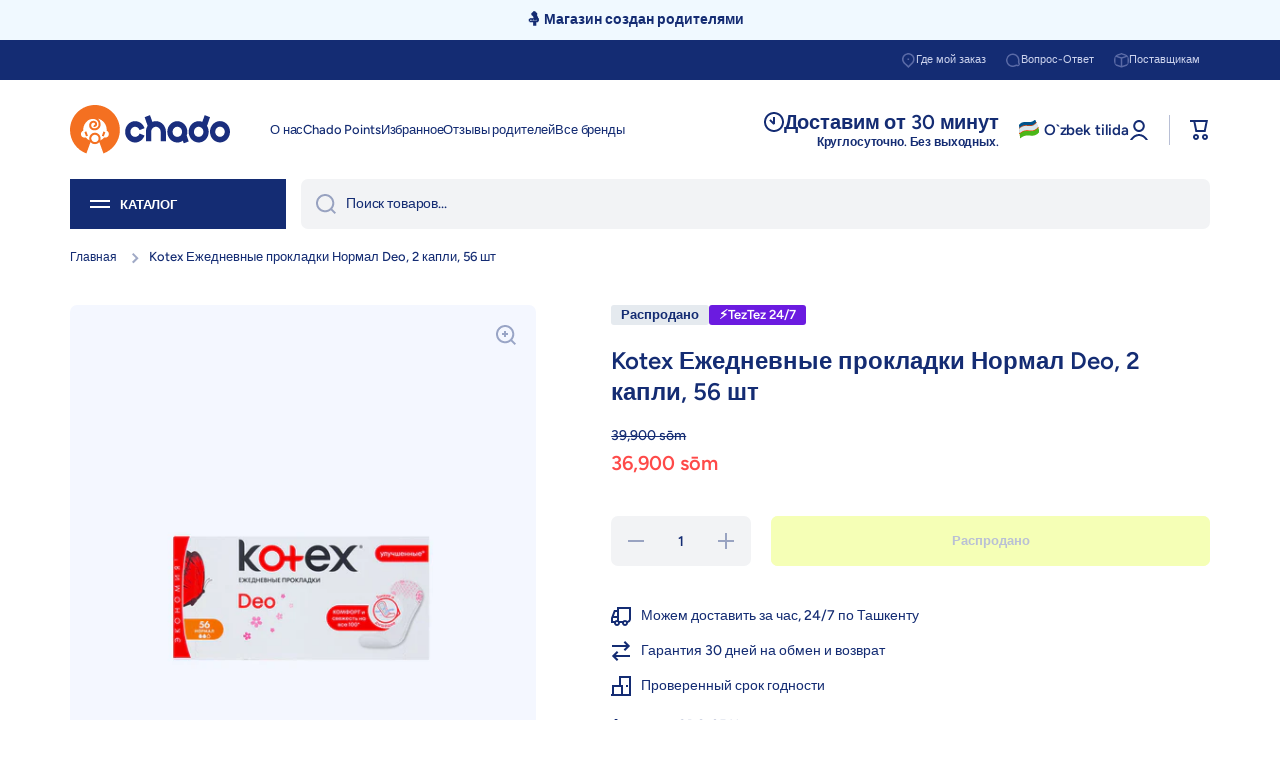

--- FILE ---
content_type: text/css
request_url: https://chado.uz/cdn/shop/t/30/assets/component-menu-submenu.css?v=181426300862569548221710753843
body_size: 79
content:
.submenu-container.submenu--megamenu{position:initial}[class*=submenu-design__]{display:flex;flex-direction:column;position:absolute;top:calc(100% + var(--header__submenu__top-offset, 10px) + 10px);left:0;width:100%;padding:2px 0 27px;font-weight:300;font-size:14px;line-height:18px;z-index:9;box-shadow:var(--shadow);border-radius:var(--radius-menu);background:var(--color-simple-dropdown);transition:opacity var(--duration-medium) ease,top var(--duration-medium) ease,left var(--duration-medium) ease,visibility var(--duration-medium) ease}[class*=submenu-design__].submenu--no-radius{border-radius:0}.tiles-menu .submenu--to-left:not(.submenu--megamenu)>[class*=submenu-design__]{left:-5px}.list-menu--classic .submenu--to-left:not(:first-child):not(.submenu--megamenu)>[class*=submenu-design__]{left:-20px}.list-menu--classic .submenu--to-left:first-child:not(.submenu--megamenu)>[class*=submenu-design__]{left:-20px}[class*=submenu-design__]:after{content:"";display:block;width:100%;height:var(--header__submenu__top-offset, 10px);position:absolute;top:calc(var(--header__submenu__top-offset, 10px) * -1);left:0}[class*=submenu-design__] [class*=submenu-design__]:after{content:unset}[class*=submenu-design__] li>.submenu__item{padding-top:7px}[class*=submenu-design__] li{position:relative}[class*=submenu-design__] .submenu__item{display:flex;padding-left:20px;padding-right:20px;justify-content:space-between;align-items:center;color:var(--color-base)}[class*=submenu-design__] .submenu__item svg{opacity:.3}[class*=submenu-design__] li:hover>.submenu__item{text-decoration:underline;color:var(--color-base)}[class*=submenu-design__] li:hover>.submenu__item svg{opacity:1}.submenu-design__simple{width:232px;padding:12px 0 17px}.submenu-container:hover>[class*=submenu-design__]{opacity:1;visibility:visible;pointer-events:auto;top:calc(100% + var(--header__submenu__top-offset, 10px))}.megamenu-container{position:absolute;top:auto;left:0;width:100%;pointer-events:none;visibility:hidden;z-index:10}.submenu-container.submenu--megamenu .submenu-design__megamenu{position:relative;top:calc(var(--header__submenu__top-offset, 10px) + 10px)}.submenu-container.submenu--megamenu:hover .megamenu-container{pointer-events:none;visibility:visible}.submenu-container.submenu--megamenu:hover .submenu-design__megamenu{opacity:1;visibility:visible;pointer-events:auto;top:calc(var(--header__submenu__top-offset, 10px))}.submenu-container .submenu-container [class*=submenu-design__],.submenu-container .submenu-container [class*=submenu-design__] .submenu-container [class*=submenu-design__]{top:-12px;left:100%}.submenu-container .submenu-container:hover [class*=submenu-design__],.submenu-container .submenu-container [class*=submenu-design__] .submenu-container:hover [class*=submenu-design__]{left:calc(100% - 10px)}.submenu-design__megamenu .submenu__item{padding-left:0;padding-right:0}.submenu-design__megamenu[class*=page-] .grid{margin-right:10px;margin-left:10px}.submenu-container [class*=col-]{padding-left:10px;padding-right:10px}.megamenu-item{margin-top:18px;color:var(--color-base)}.submenu-container .submenu__item>span{position:relative}.submenu-container .submenu__item>span:before{content:"";position:absolute;width:0;height:2px;left:0;top:100%;background:var(--color-base);transition:width var(--duration-medium) ease}.submenu-container .submenu__item.body2>span:before{height:1px}.submenu-container li:hover .submenu__item,.submenu-container li .submenu__item.submenu__item--active{text-decoration:none}.submenu-container .submenu__item:hover>span:before,.submenu-container li:hover>.submenu__item>span:before,.submenu-container .submenu__item.submenu__item--active>span:before,.submenu-container li>.submenu__item.submenu__item--active>span:before{width:100%}
/*# sourceMappingURL=/cdn/shop/t/30/assets/component-menu-submenu.css.map?v=181426300862569548221710753843 */


--- FILE ---
content_type: image/svg+xml
request_url: https://cdn.shopify.com/s/files/1/0613/2160/9273/files/zakaz-1.svg?v=1691131226
body_size: -184
content:
<svg width="13" height="15" viewBox="0 0 13 15" fill="none" xmlns="http://www.w3.org/2000/svg">
<path d="M7.10531 5.52637H5.52637V7.10531H7.10531V5.52637Z" fill="#5A6AA6"/>
<path fill-rule="evenodd" clip-rule="evenodd" d="M6.31579 15L1.44386 10.2072L1.46179 10.1889C-0.609014 7.74797 -0.479659 4.11148 1.84986 1.81981C4.31632 -0.606602 8.31529 -0.606602 10.7818 1.81981C13.2482 4.24622 13.2482 8.18021 10.7818 10.6066L6.31579 15ZM9.67445 9.48103L6.31579 12.7851L2.80387 9.33024L2.66605 9.16776C1.12634 7.35308 1.22108 4.65328 2.95716 2.94539C4.80917 1.12347 7.82242 1.12347 9.67445 2.94539C11.512 4.75316 11.512 7.67321 9.67445 9.48103Z" fill="#5A6AA6"/>
</svg>
